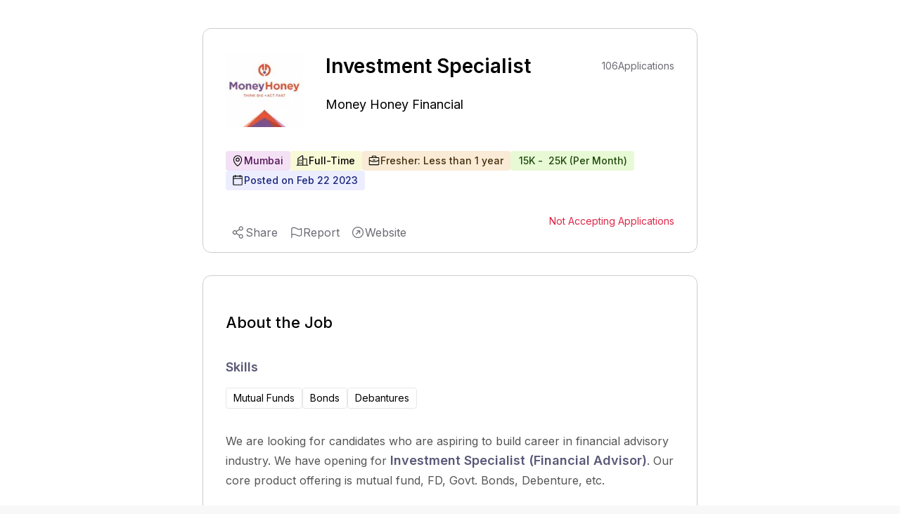

--- FILE ---
content_type: text/html; charset=utf-8
request_url: https://www.google.com/recaptcha/api2/aframe
body_size: 267
content:
<!DOCTYPE HTML><html><head><meta http-equiv="content-type" content="text/html; charset=UTF-8"></head><body><script nonce="fQ0TxNvzhDQwE5IeSXQGxw">/** Anti-fraud and anti-abuse applications only. See google.com/recaptcha */ try{var clients={'sodar':'https://pagead2.googlesyndication.com/pagead/sodar?'};window.addEventListener("message",function(a){try{if(a.source===window.parent){var b=JSON.parse(a.data);var c=clients[b['id']];if(c){var d=document.createElement('img');d.src=c+b['params']+'&rc='+(localStorage.getItem("rc::a")?sessionStorage.getItem("rc::b"):"");window.document.body.appendChild(d);sessionStorage.setItem("rc::e",parseInt(sessionStorage.getItem("rc::e")||0)+1);localStorage.setItem("rc::h",'1768955151955');}}}catch(b){}});window.parent.postMessage("_grecaptcha_ready", "*");}catch(b){}</script></body></html>